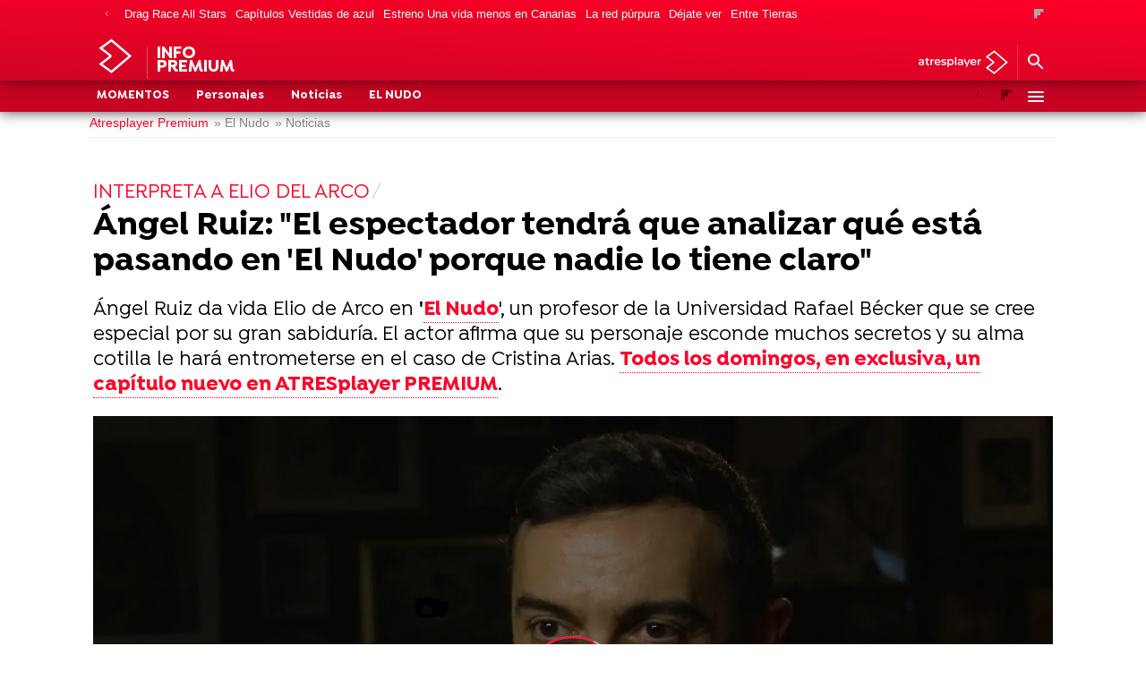

--- FILE ---
content_type: text/html; charset=UTF-8
request_url: https://premium.atresplayer.com/nudo/noticias/angel-ruiz-espectador-tendra-analizar-esta-pasando-porque-nadie-tiene-claro_201912215dfe81880cf203f95d99d393.html
body_size: 22219
content:
<!DOCTYPE html><html lang="es" prefix="og: http://ogp.me/ns#fb: http://ogp.me/ns/fb# article: http://ogp.me/ns/article#"><head><meta charset="UTF-8"/><title>Ángel Ruiz: "El espectador tendrá que analizar qué está pasando en 'El Nudo' porque nadie lo tiene claro"</title><meta name="title" content="Ángel Ruiz: &quot;El espectador tendrá que analizar qué está pasando en &#39;El Nudo&#39; porque nadie lo tiene claro&quot;"><meta name="description" content="Ángel Ruiz da vida Elio de Arco en &#39;El Nudo&#39;, un profesor de la Universidad Rafael Bécker que se cree especial por su gran sabiduría. El actor afirma que su personaje esconde muchos secretos y su alma cotilla le hará entrometerse en el caso de Cristina Arias. Todos los domingos, en exclusiva, un capítulo nuevo en ATRESplayer PREMIUM."/><link rel="canonical" href="https://www.antena3.com/series/nudo/noticias/angel-ruiz-espectador-tendra-analizar-esta-pasando-porque-nadie-tiene-claro_20191221600d66156f8ead0001826822.html" ><link rel="amphtml" href="https://amp-premium.atresplayer.com/nudo/noticias/angel-ruiz-espectador-tendra-analizar-esta-pasando-porque-nadie-tiene-claro_201912215dfe81880cf203f95d99d393.html"/><meta name="robots" content="index, follow, max-image-preview:large, max-snippet:-1, max-video-preview:-1" /><meta name="DC.date.issued" content="2019-12-21T21:33:11+01:00"/><meta name="date" content="2019-12-21T21:33:11+01:00"/><meta property="article:modified_time" content="2019-12-21T21:33:11+01:00"/><meta property="article:published_time" content="2019-12-21T21:33:11+01:00"/><meta property="article:publisher" content="https://www.facebook.com/Atresplayer/" /><meta property="og:type" content="article"/><meta property="og:locale" content="es_ES"/><meta property="og:site_name" content="Atresplayer Premium"/><meta property="og:title" content="Ángel Ruiz: &quot;El espectador tendrá que analizar qué está pasando en &#39;El Nudo&#39; porque nadie lo tiene claro&quot;"/><meta property="og:description" content="Ángel Ruiz da vida Elio de Arco en &#39;El Nudo&#39;, un profesor de la Universidad Rafael Bécker que se cree especial por su gran sabiduría. El actor afirma que su personaje esconde muchos secretos y su alma cotilla le hará entrometerse en el caso de Cristina Arias. Todos los domingos, en exclusiva, un capítulo nuevo en ATRESplayer PREMIUM."/><meta property="og:url" content="https://www.antena3.com/series/nudo/noticias/angel-ruiz-espectador-tendra-analizar-esta-pasando-porque-nadie-tiene-claro_20191221600d66156f8ead0001826822.html"><meta name="twitter:title" content="Ángel Ruiz: &quot;El espectador tendrá que analizar qué está pasando en &#39;El Nudo&#39; porque nadie lo tiene claro&quot;"/><meta name="twitter:description" content="Ángel Ruiz da vida Elio de Arco en &#39;El Nudo&#39;, un profesor de la Universidad Rafael Bécker que se cree especial por su gran sabiduría. El actor afirma que su personaje esconde muchos secretos y su alma cotilla le hará entrometerse en el caso de Cristina Arias. Todos los domingos, en exclusiva, un capítulo nuevo en ATRESplayer PREMIUM."/><meta name="twitter:site" content="Atresplayer"><meta property="og:image" content="https://img-premium.atresplayer.com/clipping/cmsimages02/2019/12/21/168895B8-89A3-43F2-9AA7-5B8DA3F7C1F8/69.jpg?crop=1920,1080,x0,y0&width=1280&height=720&optimize=low&format=jpg"/><meta property="og:image:type" content="image/jpeg"/><meta property="og:image:width" content="1280"/><meta property="og:image:height" content="720"/><meta property="og:image:alt" content="Atresplayer Premium" /><meta name="twitter:card" content="summary_large_image"/><meta name="twitter:image" content="https://img-premium.atresplayer.com/clipping/cmsimages02/2019/12/21/168895B8-89A3-43F2-9AA7-5B8DA3F7C1F8/69.jpg?crop=1920,1080,x0,y0&width=1280&height=720&optimize=low&format=jpg"/><meta property="article:section" content="El Nudo"/><meta property="article:tag" content="Angel Ruiz"/><meta property="article:tag" content="El nudo"/><meta http-equiv="X-UA-Compatible" content="IE=edge,chrome=1"/><meta name="pageRender" content="Fri Jun 30 05:18:31 CEST 2023"/><meta name="viewport" content="width=device-width, initial-scale=1, user-scalable=yes"><link rel="alternate" type="application/rss+xml" title="RSS 2.0" href="https://premium.atresplayer.com/rss/3977610.xml" /><meta name="serie-programa" content=""/><meta name="tipo-contenido" content="Entretenimiento"/><meta name="lang" content="es"><meta name="organization" content="Atresplayer Premium" /><!-- Preload de fuentes -->
<link
  rel="preload"
  href="https://static.antena3.com/css/assets/fonts/Isidora-Light.woff2"
  as="font"
  crossorigin
/>
<link
  rel="preload"
  href="https://static.antena3.com/css/assets/fonts/Isidora-Medium.woff2"
  as="font"
  crossorigin
/>
<link
  rel="preload"
  href="https://static.antena3.com/css/assets/fonts/Isidora-Bold.woff2"
  as="font"
  crossorigin
/>
<link
  rel="preload"
  href="https://static.antena3.com/css/assets/fonts/icomoon2.woff"
  as="font"
  crossorigin
/>
<style>
  @font-face {
    font-family: 'Isidora';
    src: local('Isidora Light'), local('Isidora-Light'),
      url('https://static.antena3.com/css/assets/fonts/Isidora-Light.woff2')
        format('woff2');
    unicode-range: U+000-5FF;
    font-weight: 300;
    font-style: normal;
    font-display: swap;
  }

  @font-face {
    font-family: 'Isidora';
    src: local('Isidora Medium'), local('Isidora-Medium'),
      url('https://static.antena3.com/css/assets/fonts/Isidora-Medium.woff2')
        format('woff2');
    unicode-range: U+000-5FF;
    font-weight: 500;
    font-style: normal;
    font-display: swap;
  }

  @font-face {
    font-family: 'Isidora';
    src: local('Isidora Bold'), local('Isidora-Bold'),
      url('https://static.antena3.com/css/assets/fonts/Isidora-Bold.woff2')
        format('woff2');
    unicode-range: U+000-5FF;
    font-weight: 700;
    font-style: bold;
    font-display: swap;
  }

  @font-face {
    font-family: 'icomoon';
    src: url('https://static.antena3.com/css/assets/fonts/icomoon2.woff')
      format('woff');
    font-weight: 400;
    font-style: normal;
    font-display: swap;
  }
</style>


<!-- Carga de Favicon -->
<link rel="shortcut icon" href="https://premium.atresplayer.com/public/img/infopremium/favicon/favicon.ico">
<link rel="icon" sizes="16x16 32x32 64x64" href="https://premium.atresplayer.com/public/img/infopremium/favicon/favicon.webp">
<link rel="icon" type="image/webp" sizes="196x196" href="https://premium.atresplayer.com/public/img/infopremium/favicon/icon192.webp">
<link rel="icon" type="image/webp" sizes="160x160" href="https://premium.atresplayer.com/public/img/infopremium/favicon/icon160.webp">
<link rel="icon" type="image/webp" sizes="96x96" href="https://premium.atresplayer.com/public/img/infopremium/favicon/icon96.webp"> 
<link rel="apple-touch-icon" href="https://premium.atresplayer.com/public/img/infopremium/favicon/apple-touch-icon.webp">
<link rel="apple-touch-icon" sizes="57x57" href="https://premium.atresplayer.com/public/img/infopremium/favicon/apple-touch-icon-57x57.webp">
<link rel="apple-touch-icon" sizes="60x60" href="https://premium.atresplayer.com/public/img/infopremium/favicon/apple-touch-icon-60x60.webp">
<link rel="apple-touch-icon" sizes="72x72" href="https://premium.atresplayer.com/public/img/infopremium/favicon/apple-touch-icon-72x72.webp">  
<link rel="apple-touch-icon" sizes="76x76" href="https://premium.atresplayer.com/public/img/infopremium/favicon/apple-touch-icon-76x76.webp">
<link rel="apple-touch-icon" sizes="114x114" href="https://premium.atresplayer.com/public/img/infopremium/favicon/apple-touch-icon-114x114.webp">  
<link rel="apple-touch-icon" sizes="120x120" href="https://premium.atresplayer.com/public/img/infopremium/favicon/apple-touch-icon-120x120.webp">
<link rel="apple-touch-icon" sizes="144x144" href="https://premium.atresplayer.com/public/img/infopremium/favicon/apple-touch-icon-144x144.webp">
<link rel="apple-touch-icon" sizes="152x152" href="https://premium.atresplayer.com/public/img/infopremium/favicon/apple-touch-icon-152x152.webp">
<link rel="apple-touch-icon" sizes="180x180" href="https://premium.atresplayer.com/public/img/infopremium/favicon/apple-touch-icon-180x180.webp"> 
<meta name="msapplication-TileColor" content="#ff0028">
<meta name="msapplication-TileImage" content="https://premium.atresplayer.com/public/img/infopremium/favicon/mstile-144x144.webp">
<meta name="msapplication-square70x70logo" content="https://premium.atresplayer.com/public/img/infopremium/favicon/mstile-70x70.webp">
<meta name="msapplication-square150x150logo" content="https://premium.atresplayer.com/public/img/infopremium/favicon/mstile-150x150.webp">
<meta name="msapplication-square310x310logo" content="https://premium.atresplayer.com/public/img/infopremium/favicon/mstile-310x310.webp">
<meta name="theme-color" content="#ff0028">
<meta name="msapplication-config" content="https://premium.atresplayer.com/public/img/infopremium/favicon/browserconfig.xml"> 
<link rel="manifest" href="https://premium.atresplayer.com/public/img/infopremium/favicon/site.webmanifest">

<!--TAGS VERIFICADORES-->
<meta name="google-site-verification" content="VLHfX-MQZKK3w-THWLc2fLxK0IIlf2eIOkOII6MWiNc" />
<meta name="google-site-verification" content="omMTJSHzhpuE1NeJqNVaYEVIODAnHkcpcXEMR5CnlXo" />
<meta name="google-site-verification" content="RV_4t8RG8S_M97sex5-p_r4eHQkDQlxtiNWbwS6gD5A" />
<meta name="google-site-verification" content="Ww5ZVcM6yI08BCQ6hhHqeyc2n5N3zfGLfPaPLT7JFQk" />
<meta name="y_key" content="8f9e10c7bca1e10c" />
<meta name="msvalidate.01" content="DDBC2D36D801A1BEEF59505F4B1610AF" />
<meta name="alexaVerifyID" content="dxokSiRchRiSVONySe4tHAeoWQc" /><meta name="ad-unit" content="32881787/premium.atresplayer.com/nudo/noticias"/><meta name="site-name" content="Atresplayer Premium"/><meta name="tipo-pagina" content="contenido"/><meta name="error" content="false" /><script type="application/ld+json"> { "@context": "https://schema.org", "@type": "NewsArticle", "mainEntityOfPage": { "@type": "WebPage", "@id": "https://premium.atresplayer.com/nudo/noticias/angel-ruiz-espectador-tendra-analizar-esta-pasando-porque-nadie-tiene-claro_201912215dfe81880cf203f95d99d393.html"}, "url": "https://premium.atresplayer.com/nudo/noticias/angel-ruiz-espectador-tendra-analizar-esta-pasando-porque-nadie-tiene-claro_201912215dfe81880cf203f95d99d393.html", "headline": "Ángel Ruiz: &quot;El espectador tendrá que analizar qué está pasando en &#39;El Nudo&#39; porque nadie lo tien", "alternativeHeadline": "Ángel Ruiz: &quot;El espectador tendrá que analizar qué está pasando en &#39;El Nudo&#39; porque nadie lo tiene claro&quot;", "description": "Ángel Ruiz da vida Elio de Arco en &#39;El Nudo&#39;, un profesor de la Universidad Rafael Bécker que se cree especial por su gran sabiduría. El actor afirma que su personaje esconde muchos secretos y su alma cotilla le hará entrometerse en el caso de Cristina Arias. Todos los domingos, en exclusiva, un capítulo nuevo en ATRESplayer PREMIUM.", "datePublished": "2019-12-21T21:33:11+01:00", "dateModified": "2019-12-21T21:33:11+01:00", "articleSection":{ "@list":[ "El Nudo", "Noticias"]}, "keywords": [ "Angel Ruiz", "El nudo"], "publisher": { "@id":"https://premium.atresplayer.com/#publisher" }, "author": { "@type": "Person", "name": "Atresplayer Premium", "sameAs":[ "https://twitter.com/ATRESplayer"] }, "video": { "@type": "VideoObject", "name": "Ángel Ruiz: &quot;El espectador tendrá que analizar qué está pasando en &#39;El Nudo&#39; porque nadie lo tiene claro&quot;", "description": "Ángel Ruiz da vida Elio de Arco en &#39;El Nudo&#39;, un profesor de la Universidad Rafael Bécker que se cree especial por su gran sabiduría. El actor afirma que su personaje esconde muchos secretos y su alma cotilla le hará entrometerse en el caso de Cristina Arias. Todos los domingos, en exclusiva, un capítulo nuevo en ATRESplayer PREMIUM.", "thumbnailUrl": "https://img-premium.atresplayer.com/clipping/cmsimages02/2019/12/21/168895B8-89A3-43F2-9AA7-5B8DA3F7C1F8/69.jpg?crop=1920,1080,x0,y0&width=1280&height=720&optimize=low&format=webply", "uploadDate": "2019-12-21T21:33:11+01:00", "duration": "PT123.648000S", "publisher": { "@id":"https://premium.atresplayer.com/#publisher" }, "contentUrl": "https://dpvclip.antena3.com/assets10/2019/12/21/1C742F47-6E8E-454F-B4F1-5C26DD59123D/video_480p_es.mp4", "embedUrl": "https://premium.atresplayer.com/embed/angel-ruiz-espectador-tendra-analizar-esta-pasando-porque-nadie-tiene-claro/video/42/2019/12/21/5dfe7daf7ed1a852bdd7c56e" }, "image": { "@type": "ImageObject", "url": "https://img-premium.atresplayer.com/clipping/cmsimages02/2019/12/21/168895B8-89A3-43F2-9AA7-5B8DA3F7C1F8/69.jpg?crop=1920,1080,x0,y0&width=1280&height=720&optimize=low&format=webply", "width": 1280, "height": 720 }, "speakable":{ "@type":"SpeakableSpecification", "xpath":[ "/html/head/title", "/html/head/meta[@name='description']/@content" ] } } </script><script type="application/ld+json"> { "@context": "http://schema.org", "@type": "BreadcrumbList", "itemListElement": [ { "@type": "ListItem", "position": 1, "name": "ATRESplayer PREMIUM", "item": "https://premium.atresplayer.com/" }, { "@type": "ListItem", "position": 2, "name": "El Nudo", "item": "https://premium.atresplayer.com/nudo/" }, { "@type": "ListItem", "position": 3, "name": "Noticias", "item": "https://premium.atresplayer.com/nudo/noticias/" }, { "@type": "ListItem", "position": 4, "name": "Ángel Ruiz: &quot;El espectador tendrá que analizar qué está pasando en &#39;El Nudo&#39; porque nadie lo tiene claro&quot;", "item": "https://premium.atresplayer.com/nudo/noticias/angel-ruiz-espectador-tendra-analizar-esta-pasando-porque-nadie-tiene-claro_201912215dfe81880cf203f95d99d393.html" }] } </script><script type="application/ld+json"> { "@context":"https://schema.org", "@type":"NewsMediaOrganization", "url":"https://premium.atresplayer.com/", "@id":"https://premium.atresplayer.com/#publisher", "name":"Atresplayer Premium", "alternateName":"AtresplayerPremium", "logo": { "@type": "ImageObject", "url": "https://premium.atresplayer.com/public/img/atresplayer-premium-amp.png", "width": 232, "height": 60 } , "foundingLocation": "Madrid, España", "address": { "@type":"PostalAddress", "streetAddress":"Isla Graciosa 13", "addressLocality":"San Sebastián de los Reyes", "addressRegion":"Comunidad de Madrid", "postalCode":"28703", "addressCountry":"España" } ,"parentOrganization":{ "@context":"https://schema.org", "@type":"NewsMediaOrganization", "url":"https://www.atresmediacorporacion.com/", "name":"Atresmedia", "alternateName":"Atresmedia", "ethicsPolicy":"https://www.atresmediacorporacion.com/public/legal/politica-proteccion-datos-privacidad.html", "legalName":"Atresmedia Corporación de Medios de Comunicación, S.A.", "foundingLocation": "Madrid, España", "foundingDate": "1988-06-07", "address": { "@type":"PostalAddress", "streetAddress":"Isla Graciosa 13", "addressLocality":"San Sebastián de los Reyes", "addressRegion":"Comunidad de Madrid", "postalCode":"28703", "addressCountry":"España" }, "logo": { "@type": "ImageObject", "url": "https://www.atresmedia.com/public/img/atresmedia-amp.png", "width": 125, "height": 60 } } } </script><script type="application/ld+json">[ { "@context": "https://schema.org/", "@type": "SiteNavigationElement", "url": "https:\/\/premium.atresplayer.com\/nudo\/momentos\/", "name": "Momentos" }, { "@context": "https://schema.org/", "@type": "SiteNavigationElement", "url": "https:\/\/premium.atresplayer.com\/nudo\/personajes\/", "name": "Personajes" }, { "@context": "https://schema.org/", "@type": "SiteNavigationElement", "url": "https:\/\/premium.atresplayer.com\/nudo\/noticias\/", "name": "Noticias" }, { "@context": "https://schema.org/", "@type": "SiteNavigationElement", "url": "https:\/\/premium.atresplayer.com\/nudo\/", "name": "EL NUDO" }] </script><link rel="preload" href="https://img-premium.atresplayer.com/clipping/cmsimages02/2019/12/21/168895B8-89A3-43F2-9AA7-5B8DA3F7C1F8/98.jpg?crop=1920,1080,x0,y0&width=1900&height=1069&optimize=low&format=webply" as="image" media="(min-width: 1601px)"><link rel="preload" href="https://img-premium.atresplayer.com/clipping/cmsimages02/2019/12/21/168895B8-89A3-43F2-9AA7-5B8DA3F7C1F8/95.jpg?crop=1920,1080,x0,y0&width=1028&height=578&optimize=medium&format=webply" as="image" media="(min-width: 801px) and (max-width: 1028px)"><link rel="preload" href="https://img-premium.atresplayer.com/clipping/cmsimages02/2019/12/21/168895B8-89A3-43F2-9AA7-5B8DA3F7C1F8/92.jpg?crop=1920,1078,x0,y2&width=390&height=219&optimize=high&format=webply" as="image" media="(min-width: 321px) and (max-width: 390px)"><link rel="preload" href="https://img-premium.atresplayer.com/clipping/cmsimages02/2019/12/21/168895B8-89A3-43F2-9AA7-5B8DA3F7C1F8/70.jpg?crop=1920,1080,x0,y0&width=480&height=270&optimize=high&format=webply" as="image" media="(min-width: 391px) and (max-width: 480px)"><link rel="preload" href="https://img-premium.atresplayer.com/clipping/cmsimages02/2019/12/21/168895B8-89A3-43F2-9AA7-5B8DA3F7C1F8/97.jpg?crop=1920,1080,x0,y0&width=1600&height=900&optimize=low&format=webply" as="image" media="(min-width: 1201px) and (max-width: 1600px)"><link rel="preload" href="https://img-premium.atresplayer.com/clipping/cmsimages02/2019/12/21/168895B8-89A3-43F2-9AA7-5B8DA3F7C1F8/94.jpg?crop=1920,1080,x0,y0&width=800&height=450&optimize=medium&format=webply" as="image" media="(min-width: 481px) and (max-width: 800px)"><link rel="preload" href="https://img-premium.atresplayer.com/clipping/cmsimages02/2019/12/21/168895B8-89A3-43F2-9AA7-5B8DA3F7C1F8/52.jpg?crop=1920,1080,x0,y0&width=320&height=180&optimize=high&format=webply" as="image" media="(max-width: 320px)"><link rel="preload" href="https://img-premium.atresplayer.com/clipping/cmsimages02/2019/12/21/168895B8-89A3-43F2-9AA7-5B8DA3F7C1F8/96.jpg?crop=1920,1080,x0,y0&width=1200&height=675&optimize=low&format=webply" as="image" media="(min-width: 1029px) and (max-width: 1200px)">
<!-- CSS -->
<link rel="stylesheet" href="https://static.antena3.com/css/style_infopremium.9b6eb24c4fa88be9b461.css">
<script type="text/javascript"> var staticDomain = 'https://static-premium.atresplayer.com/'; var comunidadDomain = 'https://comunidad.atresmedia.com/'; var jsDomain = 'https://cdnjs.atresmedia.com/atresmedia-js/latest/'; var domainApi = 'https://api-premium.atresplayer.com/'; var cmpLoadCallbacks = []; window.SITE_ID = 316758; window.PAGE_ID = 1134855; document.domain = 'atresplayer.com'; window.SECTION_ID = 3977610; window.CONTENT_PAGE_ID = '5dfe81880cf203f95d99d393'; window.URL_HITS_PAGE = 'https://hits-premium.atresplayer.com/5dfe81880cf203f95d99d393/2/3977188,3977608,3977610/5dfe81880cf203f95d99d393/'; var SITE_SECTION_NAME = 'premiumatresplayer';</script><script type="text/javascript">
    window.onload = function () {
        (function(){function r(e){if(!window.frames[e]){if(document.body&&document.body.firstChild){var t=document.body;var n=document.createElement("iframe");n.style.display="none";n.name=e;n.title=e;t.insertBefore(n,t.firstChild)}else{setTimeout(function(){r(e)},5)}}}function e(n,a,o,c,d){function e(e,t,n,r){if(typeof n!=="function"){return}if(!window[a]){window[a]=[]}var i=false;if(d){i=d(e,r,n)}if(!i){window[a].push({command:e,version:t,callback:n,parameter:r})}}e.stub=true;e.stubVersion=2;function t(r){if(!window[n]||window[n].stub!==true){return}if(!r.data){return}var i=typeof r.data==="string";var e;try{e=i?JSON.parse(r.data):r.data}catch(t){return}if(e[o]){var a=e[o];window[n](a.command,a.version,function(e,t){var n={};n[c]={returnValue:e,success:t,callId:a.callId};if(r.source){r.source.postMessage(i?JSON.stringify(n):n,"*")}},a.parameter)}}if(typeof window[n]!=="function"){window[n]=e;if(window.addEventListener){window.addEventListener("message",t,false)}else{window.attachEvent("onmessage",t)}}}e("__tcfapi","__tcfapiBuffer","__tcfapiCall","__tcfapiReturn");r("__tcfapiLocator");(function(e,t){var n=document.createElement("link");n.as="script";var r=document.createElement("link");r.as="script";var i=document.createElement("script");i.id="spcloader";i.type="text/javascript";i["defer"]=true;i.charset="utf-8";var a="https://sdk.privacy-center.org/"+e+"/loader.js?target_type=notice&target="+t;if(window.didomiConfig&&window.didomiConfig.user){var o=window.didomiConfig.user;var c=o.country;var d=o.region;if(c){a=a+"&country="+c;if(d){a=a+"&region="+d}}}n.href="https://sdk.privacy-center.org/";r.href="https://sdk.privacy-center.org/";i.src=a;var s=document.getElementsByTagName("script")[0];s.parentNode.insertBefore(i,s)})("829e56eb-a72b-4b64-91c3-1e63c21ebf06","ibzd9Xrq")})();
    };
  </script><!-- DTM -->
<script src="//assets.adobedtm.com/f3257b54648f/0a102682e791/launch-a7548e537628.min.js" defer></script>
<script type="text/javascript">window.WWW_BUILD="a3sites"</script>
  <script>if(window){let w=function(n){window.jQueryCallbacks.push(n)};var i=w;window.jQueryCallbacks=[],window.$=function(n){return typeof n=="function"&&w(n),{ready:w}},window.jQuery=window.$,window.$.ajax=function(...n){w(()=>window.$.ajax(...n))}}
</script>
  
<script type="module" src="https://cdnjs.atresmedia.com/load/webapp/www-entries/main.Bb7-Y4xk8M9YG2yI.js" defer></script>
<script type="module" src="https://cdnjs.atresmedia.com/load/webapp/www-entries/a3sites.BfF8CqnN8kccJdmR.js" defer></script>
  </head><body class=" pagina-interior nudo noticias "><div id="fbody" class="fbody Home" data-config="third-menu"><header class="site-header site-header--gradient" id="site-header"><div class="site-header__wrapper site-header--gradient"><div class="site-header__upper-box" data-mod="header"><div class="site-header__top"><div class="container" data-mod="header-top"><div class="menu-hottags"><div class="menu-top custom_carousel" id="hottags" data-mod="a3mod_custom_carousel"><button type="button" class="custom_carousel__nav-btn custom_carousel__nav-btn--prev" title="Anterior"></button><ul class="custom_carousel_container" ><li itemprop="name" class="custom_carousel_item"><a class="menu-top__link" itemprop="url" href="https://premium.atresplayer.com/drag-race/all-stars/" title="Drag Race All Stars" rel="tag">Drag Race All Stars</a></li><meta itemprop="keywords" content="Drag Race All Stars"><li itemprop="name" class="custom_carousel_item"><a class="menu-top__link" itemprop="url" href="https://premium.atresplayer.com/vestidas-de-azul/" title="Capítulos Vestidas de azul" rel="tag">Capítulos Vestidas de azul</a></li><meta itemprop="keywords" content="Capítulos Vestidas de azul"><li itemprop="name" class="custom_carousel_item"><a class="menu-top__link" itemprop="url" href="https://premium.atresplayer.com/una-vida-menos-en-canarias/estabas-esperando-este-domingo-estrena-exclusiva_2024012265ae4187014c8a0001dc5bb3.html" title="Estreno Una vida menos en Canarias" rel="tag">Estreno Una vida menos en Canarias</a></li><meta itemprop="keywords" content="Estreno Una vida menos en Canarias"><li itemprop="name" class="custom_carousel_item"><a class="menu-top__link" itemprop="url" href="https://www.atresplayer.com/series/la-red-purpura/" title="La red púrpura" rel="tag">La red púrpura</a></li><meta itemprop="keywords" content="La red púrpura"><li itemprop="name" class="custom_carousel_item"><a class="menu-top__link" itemprop="url" href="https://premium.atresplayer.com/dejate-ver/" title="Déjate ver" rel="tag">Déjate ver</a></li><meta itemprop="keywords" content="Déjate ver"><li itemprop="name" class="custom_carousel_item"><a class="menu-top__link" itemprop="url" href="https://premium.atresplayer.com/entre-tierras/" title="Entre Tierras" rel="tag">Entre Tierras</a></li><meta itemprop="keywords" content="Entre Tierras"></ul><button type="button" class="custom_carousel__nav-btn custom_carousel__nav-btn--next" title="Siguiente"></button></div></div></div></div><div class="site-header__middle"><div class="container"><div class="header-brand"><div class="header-brand__h1" data-mod="logo-site"><a href="https://premium.atresplayer.com/" class="header-brand__link" title="ATRESplayer">
   <span class="header-brand__img">
      <svg width="59" height="45" viewBox="0 0 59 61" fill="none" xmlns="http://www.w3.org/2000/svg">
         <path d="M22.2153 5.66039L52.4908 30.7655L22.2153 55.8705L6.3685 44.5962L22.2045 32.6895V28.8414L6.41165 16.8915L22.2153 5.66039ZM17.9665 31.0087L0.124693 44.4233C-0.0424558 44.553 -0.0424505 44.807 0.13009 44.9259L22.1991 60.6267C22.3123 60.7078 22.4687 60.7024 22.5765 60.6105L58.2871 30.9979C58.4381 30.8736 58.4381 30.6411 58.2871 30.5168L22.5819 0.915014C22.4741 0.823134 22.3177 0.817729 22.2045 0.8988L0.189393 16.5456C0.0168525 16.6699 0.0114553 16.9239 0.183996 17.0482L17.9719 30.5114C18.139 30.6357 18.139 30.8844 17.9719 31.0087H17.9665Z" fill="white"></path>
         </svg>
   </span>
   <span class="header-brand__text">
   Info Premium
   </span>
</a></div></div><p class="site-header__news-title site-header__section"><i class="icon-arrow-down"></i><a href="https://premium.atresplayer.com/nudo/noticias/">Noticias</a></p><div class=site-header__tools><a class=a3player-link data-mod=logo-atresplayer href=https://www.atresplayer.com/ title=atresplayer><svg alt=atresplayer height=35 viewBox="0 0 223 35" width=223 xmlns=http://www.w3.org/2000/svg class=a3player-text fill=none><path d="M34.5782 24.2239C33.6239 24.2239 32.896 23.9537 32.3891 23.4078C31.8877 22.8619 31.6342 22.0728 31.6342 21.0351V10.912H37.3227V6.92873H31.6342V2.06445H26.6629V6.92873H23.1636V10.912H26.6629V21.154C26.6629 23.4943 27.2992 25.2725 28.5716 26.4939C29.8441 27.7154 31.645 28.3261 33.9797 28.3261C34.9071 28.3261 35.7914 28.2072 36.6218 27.9694C37.4575 27.7316 38.1638 27.3695 38.7462 26.8939L37.355 23.3484C36.611 23.9321 35.6836 24.2239 34.5728 24.2239H34.5782Z" fill=white></path><path d="M47.1845 9.87435V6.76662H42.4558V28.0505H47.4271V17.7275C47.4271 15.6034 47.9717 13.9766 49.0555 12.847C50.1447 11.7174 51.6544 11.1553 53.5901 11.1553C53.9352 11.1553 54.318 11.1931 54.7439 11.2742V6.52881C51.1368 6.52881 48.6188 7.64759 47.1899 9.87435H47.1845Z" fill=white></path><path d="M73.1303 7.90162C71.5019 6.98281 69.6525 6.52881 67.582 6.52881C65.5115 6.52881 63.6082 6.99362 61.9367 7.92323C60.2652 8.85285 58.9604 10.15 58.0222 11.8093C57.0786 13.4685 56.6095 15.3386 56.6095 17.4086C56.6095 19.4786 57.0948 21.3865 58.0599 23.0457C59.0251 24.705 60.4 26.0021 62.1739 26.9317C63.9479 27.8614 66.0022 28.3262 68.3369 28.3262C70.1647 28.3262 71.8093 28.0343 73.2651 27.4506C74.7209 26.8669 75.9287 26.0021 76.883 24.8617L74.2194 21.7918C72.7097 23.3322 70.7848 24.1051 68.4555 24.1051C66.6276 24.1051 65.0963 23.6457 63.8616 22.7323C62.6269 21.8134 61.8666 20.5758 61.5754 19.0084H78.2364C78.2903 18.3706 78.3173 17.8788 78.3173 17.5329C78.3173 15.3548 77.859 13.4361 76.9477 11.7714C76.0311 10.1122 74.7586 8.82042 73.1303 7.90702V7.90162ZM61.5377 15.6953C61.7749 14.1279 62.4435 12.874 63.5435 11.9282C64.6434 10.9877 65.9914 10.5121 67.5766 10.5121C69.1618 10.5121 70.5476 10.9931 71.6313 11.9498C72.7151 12.9064 73.3675 14.1549 73.5778 15.6953H61.5323H61.5377Z" fill=white></path><path d="M94.8974 16.4898C93.8082 16.1439 92.4171 15.8412 90.7241 15.571C89.0256 15.2791 87.7747 14.9657 86.9659 14.636C86.1571 14.3063 85.7527 13.7388 85.7527 12.9443C85.7527 12.2255 86.1302 11.6471 86.885 11.2094C87.6399 10.7716 88.7452 10.55 90.2064 10.55C92.4603 10.55 94.4876 11.0796 96.2885 12.1444L98.1972 8.35565C97.2698 7.79896 96.0782 7.35037 94.617 7.02068C93.1558 6.69099 91.7 6.52344 90.2442 6.52344C87.3811 6.52344 85.1057 7.12877 83.4234 8.33943C81.7412 9.5501 80.9 11.1607 80.9 13.1821C80.9 14.7224 81.3044 15.9277 82.1132 16.7871C82.922 17.6518 83.8764 18.2572 84.9763 18.6031C86.0763 18.949 87.4997 19.257 89.2521 19.5219C90.9236 19.7867 92.1368 20.0677 92.8916 20.3596C93.6465 20.6515 94.0239 21.1703 94.0239 21.9162C94.0239 23.4835 92.5411 24.2672 89.5702 24.2672C88.2708 24.2672 86.9497 24.0727 85.6126 23.6889C84.2754 23.3052 83.1269 22.7917 82.1725 22.154L80.2638 25.9427C81.2451 26.6345 82.5553 27.2074 84.1999 27.656C85.8444 28.11 87.5267 28.3316 89.2521 28.3316C92.223 28.3316 94.5685 27.7317 96.2885 26.5372C98.0139 25.3428 98.8712 23.7484 98.8712 21.754C98.8712 20.2407 98.483 19.0679 97.7012 18.2463C96.9194 17.4248 95.9866 16.8357 94.8974 16.4952V16.4898Z" fill=white></path><path d="M120.088 7.88003C118.46 6.97744 116.611 6.52344 114.54 6.52344C113.079 6.52344 111.752 6.77746 110.545 7.2801C109.337 7.78275 108.323 8.54482 107.504 9.5501V6.76125H102.775V34.1471H107.746V25.4563C109.418 27.3696 111.682 28.3262 114.545 28.3262C116.611 28.3262 118.46 27.8722 120.094 26.9696C121.722 26.067 123.005 24.7861 123.933 23.1214C124.86 21.4622 125.324 19.5543 125.324 17.4032C125.324 15.2521 124.86 13.3496 123.933 11.7012C123.005 10.0527 121.727 8.77722 120.094 7.87463L120.088 7.88003ZM118.498 22.2296C117.317 23.4511 115.813 24.0619 113.985 24.0619C112.793 24.0619 111.72 23.7916 110.766 23.2457C109.811 22.6999 109.057 21.927 108.501 20.9163C107.946 19.9056 107.665 18.7382 107.665 17.4086C107.665 16.079 107.946 14.9116 108.501 13.9009C109.057 12.8902 109.811 12.112 110.766 11.5715C111.72 11.0256 112.793 10.7554 113.985 10.7554C115.813 10.7554 117.317 11.3661 118.498 12.5876C119.679 13.809 120.266 15.4197 120.266 17.4086C120.266 19.3976 119.679 21.0082 118.498 22.2296Z" fill=white></path><path d="M134.62 0H129.648V28.0507H134.62V0Z" fill=white></path><path d="M148.854 6.52347C147.102 6.52347 145.446 6.75047 143.883 7.19906C142.319 7.65306 140.982 8.30163 139.866 9.15018L141.812 12.7768C142.605 12.112 143.581 11.5931 144.735 11.2202C145.889 10.8473 147.059 10.6635 148.256 10.6635C150.008 10.6635 151.324 11.0635 152.213 11.858C153.103 12.6525 153.545 13.7983 153.545 15.2846V15.6035H148.056C145.01 15.6035 142.772 16.1818 141.354 17.3384C139.936 18.495 139.224 20.0299 139.224 21.9432C139.224 23.1647 139.548 24.2619 140.2 25.2293C140.847 26.2022 141.769 26.9588 142.966 27.4993C144.158 28.0452 145.549 28.3154 147.139 28.3154C148.73 28.3154 150.089 28.0722 151.216 27.5804C152.343 27.0885 153.211 26.3805 153.82 25.4509V28.0398H158.511V15.5656C158.511 12.539 157.681 10.269 156.025 8.77185C154.37 7.26933 151.976 6.51807 148.849 6.51807L148.854 6.52347ZM153.545 21.3919C153.146 22.4567 152.467 23.2728 151.496 23.8403C150.531 24.4132 149.42 24.6996 148.175 24.6996C146.929 24.6996 145.91 24.4348 145.193 23.9051C144.476 23.3755 144.12 22.6567 144.12 21.7541C144.12 19.8678 145.549 18.922 148.412 18.922H153.54V21.3919H153.545Z" fill=white></path><path d="M9.62993 6.52347C7.87756 6.52347 6.22225 6.75047 4.6586 7.19906C3.09495 7.65306 1.75776 8.30163 0.641636 9.15018L2.58811 12.7768C3.38072 12.112 4.35665 11.5931 5.51052 11.2202C6.66439 10.8473 7.83443 10.6635 9.03143 10.6635C10.7838 10.6635 12.0994 11.0635 12.9891 11.858C13.8787 12.6525 14.3209 13.7983 14.3209 15.2846V15.6035H8.83193C5.78551 15.6035 3.54787 16.1818 2.1298 17.3384C0.711731 18.495 0 20.0299 0 21.9432C0 23.1647 0.323514 24.2619 0.975934 25.2293C1.62296 26.2022 2.54498 26.9588 3.74198 27.4993C4.93359 28.0452 6.3247 28.3154 7.91531 28.3154C9.50592 28.3154 10.8647 28.0722 11.9916 27.5804C13.1185 27.0885 13.9866 26.3805 14.5959 25.4509V28.0398H19.2868V15.5656C19.2868 12.539 18.4565 10.269 16.8012 8.77185C15.1458 7.26933 12.7518 6.51807 9.62454 6.51807L9.62993 6.52347ZM14.3209 21.3919C13.9219 22.4567 13.2425 23.2728 12.272 23.8403C11.3068 24.4132 10.1961 24.6996 8.95055 24.6996C7.70502 24.6996 6.68596 24.4348 5.96883 23.9051C5.25171 23.3755 4.89584 22.6567 4.89584 21.7541C4.89584 19.8678 6.3247 18.922 9.1878 18.922H14.3155V21.3919H14.3209Z" fill=white></path><path d="M200.843 7.90162C199.214 6.98281 197.365 6.52881 195.295 6.52881C193.224 6.52881 191.321 6.99362 189.649 7.92323C187.978 8.85285 186.673 10.15 185.735 11.8093C184.791 13.4685 184.322 15.3386 184.322 17.4086C184.322 19.4786 184.807 21.3865 185.772 23.0457C186.738 24.705 188.113 26.0021 189.886 26.9317C191.66 27.8614 193.715 28.3262 196.049 28.3262C197.877 28.3262 199.522 28.0343 200.978 27.4506C202.433 26.8669 203.641 26.0021 204.596 24.8617L201.932 21.7918C200.422 23.3322 198.497 24.1051 196.168 24.1051C194.34 24.1051 192.809 23.6457 191.574 22.7323C190.339 21.8134 189.579 20.5758 189.288 19.0084H205.949C206.003 18.3706 206.03 17.8788 206.03 17.5329C206.03 15.3548 205.572 13.4361 204.66 11.7714C203.744 10.1122 202.471 8.82042 200.843 7.90702V7.90162ZM189.25 15.6953C189.487 14.1279 190.156 12.874 191.256 11.9282C192.356 10.9877 193.704 10.5121 195.289 10.5121C196.874 10.5121 198.26 10.9931 199.344 11.9498C200.428 12.9064 201.08 14.1549 201.29 15.6953H189.245H189.25Z" fill=white></path><path d="M215.137 9.87435V6.76662H210.408V28.0505H215.379V17.7275C215.379 15.6034 215.924 13.9766 217.008 12.847C218.097 11.7174 219.607 11.1553 221.542 11.1553C221.887 11.1553 222.27 11.1931 222.696 11.2742V6.52881C219.089 6.52881 216.571 7.64759 215.142 9.87435H215.137Z" fill=white></path><path d="M179.442 7.04761L172.422 23.4997L165.44 7.04761H160.037L167.78 24.8941H171.565L169.721 29.3746L167.747 33.9849L172.578 33.9957L184.43 7.04761H179.442Z" fill=white></path></svg><svg alt=logo-atresplayer height=61 viewBox="0 0 59 61" width=59 xmlns=http://www.w3.org/2000/svg class=a3player-icon fill=none><path d="M22.2153 5.66039L52.4908 30.7655L22.2153 55.8705L6.3685 44.5962L22.2045 32.6895V28.8414L6.41165 16.8915L22.2153 5.66039ZM17.9665 31.0087L0.124693 44.4233C-0.0424558 44.553 -0.0424505 44.807 0.13009 44.9259L22.1991 60.6267C22.3123 60.7078 22.4687 60.7024 22.5765 60.6105L58.2871 30.9979C58.4381 30.8736 58.4381 30.6411 58.2871 30.5168L22.5819 0.915014C22.4741 0.823134 22.3177 0.817729 22.2045 0.8988L0.189393 16.5456C0.0168525 16.6699 0.0114553 16.9239 0.183996 17.0482L17.9719 30.5114C18.139 30.6357 18.139 30.8844 17.9719 31.0087H17.9665Z" fill=white></path></svg></a><button class=search-link id=search-link title=buscador><svg alt=buscador height=24 viewBox="0 0 24 24" width=24 xmlns=http://www.w3.org/2000/svg><path d="M15.5 14h-.79l-.28-.27C15.41 12.59 16 11.11 16 9.5 16 5.91 13.09 3 9.5 3S3 5.91 3 9.5 5.91 16 9.5 16c1.61 0 3.09-.59 4.23-1.57l.27.28v.79l5 4.99L20.49 19l-4.99-5zm-6 0C7.01 14 5 11.99 5 9.5S7.01 5 9.5 5 14 7.01 14 9.5 11.99 14 9.5 14z"></path></svg></button><button class=navbar-toggler id=navbar_toggler title=Menu type=button><span class=icon-bar></span><span class=icon-bar></span><span class=icon-bar></span></button></div>
</div></div></div><div class="site-header__bottom"><div class="container"><div class="menu-main" id="menu_main"><nav class="third-menu-wrapper" ><div class="container"><div class="cintillo_bloque cintillo_bloque__subnavegacion custom_carousel" data-mod="a3mod_custom_carousel" id="menu_main-slide"><ul class="custom_carousel_container"><li class="custom_carousel_item"><a href="https://premium.atresplayer.com/nudo/momentos/" title="Momentos">Momentos</a></li><li class="custom_carousel_item"><a href="https://premium.atresplayer.com/nudo/personajes/" title="Personajes">Personajes</a></li><li class="custom_carousel_item"><a href="https://premium.atresplayer.com/nudo/noticias/" title="Noticias">Noticias</a></li><li class="custom_carousel_item"><a href="https://premium.atresplayer.com/nudo/" title="EL NUDO">EL NUDO</a></li></ul><button type="button" class="custom_carousel__nav-btn custom_carousel__nav-btn--prev" title="Anterior"><span class="sr-only">Anterior</span></button><button type="button" class="custom_carousel__nav-btn custom_carousel__nav-btn--next" title="Siguiente"><span class="sr-only">Siguiente</span></button></div></div></nav><div class="menu-main__content" id="menu_main_content" data-mod="burguer"><div class="container"><button title="Cerrar menu" type="button" class="menu-closer"><i class="icon-close"></i></button><section class="row"><div class="col-md-8"><nav class="menu-main__nav"><section class="menu-main__section" data-mod="header-"><p class="menu-main__title"></p><ul class="menu-main__list"></ul></section></nav><nav class="menu-main__nav"><section class="menu-main__section" data-mod="header-Lo último"><p class="menu-main__title">Lo último</p><ul class="menu-main__list"><li class="menu-main__item"><a title="Mariliendre" class="menu-main__link" href="https://premium.atresplayer.com/mariliendre/">Mariliendre</a></li><li class="menu-main__item"><a title="A muerte" class="menu-main__link" href="https://premium.atresplayer.com/a-muerte/">A muerte</a></li><li class="menu-main__item"><a title="FoQ, la nueva generación" class="menu-main__link" href="https://premium.atresplayer.com/foq-nueva-generacion/">FoQ, la nueva generación</a></li><li class="menu-main__item"><a title="Santuario" class="menu-main__link" href="https://premium.atresplayer.com/santuario/">Santuario</a></li><li class="menu-main__item"><a title="¿A qué estás esperando?" class="menu-main__link" href="https://premium.atresplayer.com/a-que-estas-esperando/">¿A qué estás esperando?</a></li><li class="menu-main__item"><a title="La sombra de la tierra" class="menu-main__link" href="https://premium.atresplayer.com/la-sombra-de-la-tierra/">La sombra de la tierra</a></li><li class="menu-main__item"><a title="HAZTE PREMIUM" class="menu-main__link" href="https://www.atresplayer.com/registro">HAZTE PREMIUM</a></li></ul></section></nav><nav class="menu-main__nav"><section class="menu-main__section" data-mod="header-Series originales"><p class="menu-main__title">Series originales</p><ul class="menu-main__list"><li class="menu-main__item"><a title="Las noches de Tefía" class="menu-main__link" href="https://premium.atresplayer.com/las-noches-de-tefia/">Las noches de Tefía</a></li><li class="menu-main__item"><a title="Cardo" class="menu-main__link" href="https://premium.atresplayer.com/cardo/">Cardo</a></li><li class="menu-main__item"><a title="Vestidas de azul" class="menu-main__link" href="https://premium.atresplayer.com/vestidas-de-azul/">Vestidas de azul</a></li><li class="menu-main__item"><a title="Un nuevo amanecer" class="menu-main__link" href="https://premium.atresplayer.com/un-nuevo-amanecer/">Un nuevo amanecer</a></li><li class="menu-main__item"><a title="Zorras" class="menu-main__link" href="https://premium.atresplayer.com/zorras/">Zorras</a></li><li class="menu-main__item"><a title="Déjate ver" class="menu-main__link" href="https://premium.atresplayer.com/dejate-ver/">Déjate ver</a></li><li class="menu-main__item"><a title="Red Flags" class="menu-main__link" href="https://premium.atresplayer.com/redflags/">Red Flags</a></li><li class="menu-main__item"><a title="Los Protegidos A. D. N." class="menu-main__link" href="https://premium.atresplayer.com/los-protegidos/adn/">Los Protegidos A. D. N.</a></li><li class="menu-main__item"><a title="La Ruta" class="menu-main__link" href="https://premium.atresplayer.com/la-ruta/">La Ruta</a></li><li class="menu-main__item"><a title="La edad de la ira" class="menu-main__link" href="https://premium.atresplayer.com/la-edad-de-la-ira/">La edad de la ira</a></li><li class="menu-main__item"><a title="La novia gitana" class="menu-main__link" href="https://premium.atresplayer.com/la-novia-gitana/">La novia gitana</a></li><li class="menu-main__item"><a title="La red púrpura" class="menu-main__link" href="https://premium.atresplayer.com/la-red-purpura/">La red púrpura</a></li><li class="menu-main__item"><a title="Camilo Superstar" class="menu-main__link" href="https://premium.atresplayer.com/camilo-superstar/">Camilo Superstar</a></li><li class="menu-main__item"><a title="Dos años y un día" class="menu-main__link" href="https://premium.atresplayer.com/dos-anos-un-dia/">Dos años y un día</a></li><li class="menu-main__item"><a title="FoQ: el reencuentro" class="menu-main__link" href="https://premium.atresplayer.com/foq-reencuentro/">FoQ: el reencuentro</a></li><li class="menu-main__item"><a title="Veneno" class="menu-main__link" href="https://premium.atresplayer.com/veneno/">Veneno</a></li><li class="menu-main__item"><a title="Luimelia" class="menu-main__link" href="https://premium.atresplayer.com/luimelia/">Luimelia</a></li><li class="menu-main__item"><a title="TODAS LAS SERIES" class="menu-main__link" href="https://www.atresplayer.com/series">TODAS LAS SERIES</a></li></ul></section></nav><nav class="menu-main__nav"><section class="menu-main__section" data-mod="header-Programas y documentales"><p class="menu-main__title">Programas y documentales</p><ul class="menu-main__list"><li class="menu-main__item"><a title="Drag Race" class="menu-main__link" href="https://premium.atresplayer.com/drag-race/">Drag Race</a></li><li class="menu-main__item"><a title="Tor" class="menu-main__link" href="https://premium.atresplayer.com/tor/">Tor</a></li><li class="menu-main__item"><a title="Pongamos que hablo de" class="menu-main__link" href="https://premium.atresplayer.com/pongamos-que-hablo-de/">Pongamos que hablo de</a></li><li class="menu-main__item"><a title="Las Uñas" class="menu-main__link" href="https://premium.atresplayer.com/las-unas/">Las Uñas</a></li><li class="menu-main__item"><a title="Reinas al rescate" class="menu-main__link" href="https://premium.atresplayer.com/reinas-rescate/">Reinas al rescate</a></li><li class="menu-main__item"><a title="El instante decisivo" class="menu-main__link" href="https://premium.atresplayer.com/instante-decisivo/">El instante decisivo</a></li><li class="menu-main__item"><a title="ELLAS" class="menu-main__link" href="https://premium.atresplayer.com/documental-ellas/">ELLAS</a></li><li class="menu-main__item"><a title="El enigma Nadiuska" class="menu-main__link" href="https://premium.atresplayer.com/enigma-nadiuska/">El enigma Nadiuska</a></li><li class="menu-main__item"><a title="Tino Casal" class="menu-main__link" href="https://premium.atresplayer.com/tino-casal/">Tino Casal</a></li><li class="menu-main__item"><a title="Los Borbones" class="menu-main__link" href="https://premium.atresplayer.com/borbones-familia-real/">Los Borbones</a></li><li class="menu-main__item"><a title="El instante decisivo" class="menu-main__link" href="https://premium.atresplayer.com/instante-decisivo/">El instante decisivo</a></li><li class="menu-main__item"><a title="No se lo digas a nadie" class="menu-main__link" href="https://premium.atresplayer.com/no-se-lo-digas-a-nadie/">No se lo digas a nadie</a></li><li class="menu-main__item"><a title="María Jiménez" class="menu-main__link" href="https://premium.atresplayer.com/maria-jimenez/">María Jiménez</a></li><li class="menu-main__item"><a title="Usted está aquí" class="menu-main__link" href="https://premium.atresplayer.com/usted-esta-aqui/">Usted está aquí</a></li><li class="menu-main__item"><a title="Los amigos de Edu" class="menu-main__link" href="https://premium.atresplayer.com/los-amigos-edu/">Los amigos de Edu</a></li><li class="menu-main__item"><a title="Mr Trump" class="menu-main__link" href="https://premium.atresplayer.com/mr-trump/">Mr Trump</a></li><li class="menu-main__item"><a title="TODOS LOS DOCUMENTALES" class="menu-main__link" href="https://www.atresplayer.com/documentales/">TODOS LOS DOCUMENTALES</a></li></ul></section></nav><nav class="menu-main__nav"><section class="menu-main__section" data-mod="header-Otros portales"><p class="menu-main__title">Otros portales</p><ul class="menu-main__list"><li class="menu-main__item"><a title="Antena 3" class="menu-main__link" href="http://www.antena3.com">Antena 3</a></li><li class="menu-main__item"><a title="laSexta" class="menu-main__link" href="http://www.lasexta.com">laSexta</a></li><li class="menu-main__item"><a title="Neox" class="menu-main__link" href="http://www.neox.atresmedia.com">Neox</a></li><li class="menu-main__item"><a title="Nova" class="menu-main__link" href="http://www.nova.atresmedia.com">Nova</a></li><li class="menu-main__item"><a title="Mega" class="menu-main__link" href="http://www.mega.atresmedia.com">Mega</a></li><li class="menu-main__item"><a title="Atreseries" class="menu-main__link" href="http://www.atreseries.atresmedia.com">Atreseries</a></li><li class="menu-main__item"><a title="ATRESPLAYER" class="menu-main__link" href="https://www.atresplayer.com/">ATRESPLAYER</a></li></ul></section></nav></div><div class="col-12 col-md-4"><section class="menu-main__section"><p class="menu-main__title h3">Flooxer </p><ol class="most-viewed-list" data-mod="imperdibles"><li class="most-viewed-item"><div class="article article--tab"><span class="article__tag"><a href="https://www.atresplayer.com/flooxer/series/biara-proyecto-lazarus/"></a></span><p class="article__title "><a href="https://www.atresplayer.com/flooxer/series/biara-proyecto-lazarus/">Biara, proyecto Lázarus</a></p></div></li><li class="most-viewed-item"><div class="article article--tab"><span class="article__tag"><a href="https://www.atresplayer.com/flooxer/programas/temporada-de-caza/"></a></span><p class="article__title "><a href="https://www.atresplayer.com/flooxer/programas/temporada-de-caza/">Temporada de Caza</a></p></div></li><li class="most-viewed-item"><div class="article article--tab"><span class="article__tag"><a href="https://www.atresplayer.com/flooxer/programas/si-lo-dice-mi-madre/"></a></span><p class="article__title "><a href="https://www.atresplayer.com/flooxer/programas/si-lo-dice-mi-madre/">Si lo dice mi madre</a></p></div></li></ol></section></div></section></div></div></div></div></div></div><div class="site-header__search"><div class="container"><button title="Cerrar búsqueda" type="button" class="search-closer"><i class="icon-cancel"></i></button><p class="search-title">¿Qué estás buscando?</p><form class="search-form" action="/buscador-site/index.html"><textarea class="textarea--animated" id="searchTextarea" placeholder="busca..." rows="5" cols="20" name="q"></textarea><button class="search-form__btn" title="Search" type="submit">Buscar</button></form></div></div>
</header><main><article class="module-interior" data-mod="atresmedia_module_interior"><div class="container"><div class="row"><div class="article-breadcrumbs" data-mod="breadcrumbs"><a href="https://premium.atresplayer.com/" class="item-breadcrumb item-breadcrumb__home" title="Atresplayer Premium">Atresplayer Premium</a><a href="https://premium.atresplayer.com/nudo/" class="item-breadcrumb" title="El Nudo">» El Nudo</a><a href="https://premium.atresplayer.com/nudo/noticias/" class="item-breadcrumb" title="Noticias">» Noticias</a></div><div class="col-12"><div class="article-main article-main__up margin-none"><header class="article-main__header"><p class="article-main__tag">INTERPRETA A ELIO DEL ARCO</p><h1 class="article-main__title">Ángel Ruiz: "El espectador tendrá que analizar qué está pasando en 'El Nudo' porque nadie lo tiene claro"</h1><p class="article-main__description">Ángel Ruiz da vida Elio de Arco en <b>'<a title="El Nudo" href="https://premium.atresplayer.com/nudo/" target="_blank">El Nudo</a></b>', un profesor de la Universidad Rafael Bécker que se cree especial por su gran sabiduría. El actor afirma que su personaje esconde muchos secretos y su alma cotilla le hará entrometerse en el caso de Cristina Arias. <a title="Todos los domingos, en exclusiva, un capítulo nuevo en ATRESplayer PREMIUM" href="http://m.user.atresplayer.com/webApp/el-nudo" target="_blank"><b>Todos los domingos, en exclusiva, un capítulo nuevo en ATRESplayer PREMIUM</b></a>.</p></header><div class="multimedia"><section class="modVideo a3mod_player" data-mod="a3mod_player" data-model="/json/video/42/2019/12/21/5dfe7daf7ed1a852bdd7c56e.json"><button class="icon link-content" title="" data-mod-elem="icon"><div class="wrap-img" role="banner"><div><picture><source media="(min-width:1601px)" srcset="https://img-premium.atresplayer.com/clipping/cmsimages02/2019/12/21/168895B8-89A3-43F2-9AA7-5B8DA3F7C1F8/98.jpg?crop=1920,1080,x0,y0&width=1900&height=1069&optimize=high&format=webply"><source media="(min-width:1201px)" srcset="https://img-premium.atresplayer.com/clipping/cmsimages02/2019/12/21/168895B8-89A3-43F2-9AA7-5B8DA3F7C1F8/97.jpg?crop=1920,1080,x0,y0&width=1600&height=900&optimize=high&format=webply"><source media="(min-width:1029px)" srcset="https://img-premium.atresplayer.com/clipping/cmsimages02/2019/12/21/168895B8-89A3-43F2-9AA7-5B8DA3F7C1F8/96.jpg?crop=1920,1080,x0,y0&width=1200&height=675&optimize=high&format=webply"><source media="(min-width:801px)" srcset="https://img-premium.atresplayer.com/clipping/cmsimages02/2019/12/21/168895B8-89A3-43F2-9AA7-5B8DA3F7C1F8/95.jpg?crop=1920,1080,x0,y0&width=1028&height=578&optimize=high&format=webply"><source media="(min-width:481px)" srcset="https://img-premium.atresplayer.com/clipping/cmsimages02/2019/12/21/168895B8-89A3-43F2-9AA7-5B8DA3F7C1F8/94.jpg?crop=1920,1080,x0,y0&width=800&height=450&optimize=high&format=webply"><source media="(min-width:391px)" srcset="https://img-premium.atresplayer.com/clipping/cmsimages02/2019/12/21/168895B8-89A3-43F2-9AA7-5B8DA3F7C1F8/70.jpg?crop=1920,1080,x0,y0&width=480&height=270&optimize=high&format=webply"><source media="(min-width:321px)" srcset="https://img-premium.atresplayer.com/clipping/cmsimages02/2019/12/21/168895B8-89A3-43F2-9AA7-5B8DA3F7C1F8/92.jpg?crop=1920,1078,x0,y2&width=390&height=219&optimize=high&format=webply"><source media="(max-width:320px)" srcset="https://img-premium.atresplayer.com/clipping/cmsimages02/2019/12/21/168895B8-89A3-43F2-9AA7-5B8DA3F7C1F8/52.jpg?crop=1920,1080,x0,y0&width=320&height=180&optimize=high&format=webply"><img src="https://img-premium.atresplayer.com/clipping/cmsimages02/2019/12/21/168895B8-89A3-43F2-9AA7-5B8DA3F7C1F8/98.jpg?crop=1920,1080,x0,y0&width=1900&height=1069&optimize=high&format=webply" width="1900" height="1069" alt="Ángel Ruiz es Elio de Arco en &#39;El Nudo&#39;"></picture></div></div></button></section></div></div></div><div class="col-12"><div class="adv sc-bxs"><p class="adv__tag">Publicidad</p><div data-mod="ads" data-sizesd="1x1,728x90,980x90,990x90,970x90,970x250,980x250,990x250,728x250,fluid" data-sizesm="1x1,320x100,320x50,320x53,fluid" data-sizest="1x1,728x90,728x250,fluid" data-position="top1" data-lazy="false" ></div></div></div><div class="col-md-8"><footer class="article-main__footer"><div class="article-tools"><div class="article-author"><div class="article-author__body"><div class="article-author__name"> Atresplayer Premium </div><div class="article-author__social"><a href="https://twitter.com/ATRESplayer" title="Twitter" class="article-author__twitter" target="_blank"><i class="icon-twitter"></i></a><div class="article-author__location"> Madrid </div></div></div></div><div class="article-dates"><div class="article-dates__detail"> Publicado: <time datetime="2019-12-21T21:33:11+01:00"><strong> Sábado, 21 diciembre, 2019 21:33</time></strong></div></div><div class="social-wrapper social-wrapper--toggle"><ul class="social-links"><li class="social-links__item"><button class="social-links__link social-links__link--whatsapp" onclick="window.open('https://api.whatsapp.com/send?text=%C3%81ngel%20Ruiz%3A%20%22El%20espectador%20tendr%C3%A1%20que%20analizar%20qu%C3%A9%20est%C3%A1%20pasando%20en%20\'El%20Nudo\'%20porque%20nadie%20lo%20tiene%20claro%22%20https://premium.atresplayer.com/nudo/noticias/angel-ruiz-espectador-tendra-analizar-esta-pasando-porque-nadie-tiene-claro_201912215dfe81880cf203f95d99d393.html','whatsapp','left=20,top=20,width=555,height=500,toolbar=0,resizable=0');"><i class="icon-whatsapp"><span class="sr-only">Whatsapp</span></i></button></li><li class="social-links__item"><button class="social-links__link social-links__link--facebook" onclick="window.open('https://www.facebook.com/dialog/share?app_id=312722147353033&href=https://premium.atresplayer.com/nudo/noticias/angel-ruiz-espectador-tendra-analizar-esta-pasando-porque-nadie-tiene-claro_201912215dfe81880cf203f95d99d393.html','facebook','left=20,top=20,width=555,height=500,toolbar=0,resizable=0');"><i class="icon-facebook"><span class="sr-only">Facebook</span></i></button></li><li class="social-links__item"><button class="social-links__link social-links__link--twitter" onclick="window.open('https://twitter.com/intent/tweet?url=https://premium.atresplayer.com/nudo/noticias/angel-ruiz-espectador-tendra-analizar-esta-pasando-porque-nadie-tiene-claro_201912215dfe81880cf203f95d99d393.html&text=%C3%81ngel%20Ruiz%3A%20%22El%20espectador%20tendr%C3%A1%20que%20analizar%20qu%C3%A9%20est%C3%A1%20pasando%20en%20\'El%20Nudo\'%20porque%20nadie%20lo%20tiene%20claro%22&via=ATRESplayer','twitter','left=20,top=20,width=555,height=500,toolbar=0,resizable=0');"><i class="icon-twitter"><span class="sr-only">Twitter</span></i></button></li><li class="social-links__item"><button class="social-links__link social-links__link--linkedin" onclick="window.open('https://www.linkedin.com/shareArticle?mini=true&url=https://premium.atresplayer.com/nudo/noticias/angel-ruiz-espectador-tendra-analizar-esta-pasando-porque-nadie-tiene-claro_201912215dfe81880cf203f95d99d393.html&title=%C3%81ngel%20Ruiz%3A%20%22El%20espectador%20tendr%C3%A1%20que%20analizar%20qu%C3%A9%20est%C3%A1%20pasando%20en%20\'El%20Nudo\'%20porque%20nadie%20lo%20tiene%20claro%22&source=ATRESplayer','linkedin','left=20,top=20,width=555,height=500,toolbar=0,resizable=0');"><i class="icon-linkedin"><span class="sr-only">Linkedin</span></i></button></li><li class="social-links__item"><button class="social-links__link social-links__link--facebook" onclick="window.open('https://share.flipboard.com/bookmarklet/popout?v=2&title=%C3%81ngel%20Ruiz%3A%20%22El%20espectador%20tendr%C3%A1%20que%20analizar%20qu%C3%A9%20est%C3%A1%20pasando%20en%20\'El%20Nudo\'%20porque%20nadie%20lo%20tiene%20claro%22&url=https://premium.atresplayer.com/nudo/noticias/angel-ruiz-espectador-tendra-analizar-esta-pasando-porque-nadie-tiene-claro_201912215dfe81880cf203f95d99d393.html','flipboard','left=20,top=20,width=555,height=500,toolbar=0,resizable=0');"><i class="icon-flipboard"><span class="sr-only">Flipboard</span></i></button></li></ul><button title="Compartir" type="button" class="social-toggler"><i class="icon-close"><span class="sr-only">Cerrar</span></i><i class="icon-share"><span class="sr-only">Compartir</span></i></button></div></div></footer><div class="article-main"><div id="intext" class="article-main__content"></div></div><div class="article-main"><aside class="article-aside-bottom"><div class="article-aside-content"><h4 class="article-section-header article-section-header--light">Más sobre este tema:</h4><ul class="article-tags-list" data-mod="related-tags"><li class="article-tags-list__item"><a href="https://premium.atresplayer.com/temas/angel_ruiz-1" class="tags-list__link btn btn-primary"title="Angel Ruiz">Angel Ruiz</a></li><li class="article-tags-list__item"><a href="https://premium.atresplayer.com/temas/el_nudo-1" class="tags-list__link btn btn-primary"title="El nudo">El nudo</a></li></ul></div></aside></div><div class="adv"><p class="adv__tag">Publicidad</p><div data-mod="ads" data-sizesd="1x1, 728x90, 728x250, fluid" data-position="middle1" data-lazy="false"></div><div data-mod="ads" data-sizesm="1x1, 320x100, 320x50, 320x53, fluid" data-sizest="1x1, 728x90, 728x250, fluid" data-position="middle2" data-lazy="false"></div></div></div><div class="col-md-4"><aside class="mod-sticky"><div class="adv sc-vwm"><div data-mod="ads" data-sizesd="1x1, 300x250, 300x300, 300x600, fluid" data-position="roba1" data-lazy="false"></div></div><aside class="tab tab--articles"><ul class="tab-nav" role="tablist"><li class="tab-nav__item" role="presentation"><a title="Las más vistas" class="tab-nav__link active" data-tab="tabpanel-1" role="tab">Las más vistas</a></li><li class="tab-nav__item" role="presentation"><a title="Lo último" class="tab-nav__link" data-tab="tabpanel-2" role="tab">Lo último</a></li></ul><div class="tab-content"><div class="tab-panel active" id="tabpanel-1" role="tabpanel"><ol class="most-viewed-list" data-mod="most-viewed"><li class="most-viewed-item"><div class="article article--tab"><span class="article__tag"><a title="¡Dale al play!" href="https://premium.atresplayer.com/nudo/noticias/disfruta-canciones-banda-sonora-nudo_202010225f917cec51dc23000127366e.html">¡Dale al play!</a></span><p class="article__title"><a title="Disfruta con las canciones de la banda sonora de &#39;El Nudo&#39;" href="https://premium.atresplayer.com/nudo/noticias/disfruta-canciones-banda-sonora-nudo_202010225f917cec51dc23000127366e.html">Disfruta con las canciones de la banda sonora de 'El Nudo'</a></p></div></li></ol></div><div class="tab-panel" id="tabpanel-2" role="tabpanel" data-mod="last-published">
				
		<div class="article article--tab">			
			<span class="article__tag">
					<a href="https://premium.atresplayer.com/nudo/noticias/disfruta-canciones-banda-sonora-nudo_202010225f917cec51dc23000127366e.html">¡Dale al play!</a>
			</span>
			<p class="article__title">
					<a href="https://premium.atresplayer.com/nudo/noticias/disfruta-canciones-banda-sonora-nudo_202010225f917cec51dc23000127366e.html">Disfruta con las canciones de la banda sonora de 'El Nudo'</a>
			</p>
			<footer class="article__footer">
				<time datetime="2020-10-22T14:37:00.599+02:00" class="article__time">22/10/2020 14:37</time>
			</footer>
		</div>	
				
		<div class="article article--tab">			
			<span class="article__tag">
					<a href="https://premium.atresplayer.com/nudo/noticias/el-debate-de-natalia-verbeke-oriol-tarrason-cristina-plazas-y-miquel-fernandez-por-descubrir-quien-es-el-asesino-de-el-nudo_202002045e395f970cf2c51a166c43ce.html">RETA FINAL DE LA SERIE</a>
			</span>
			<p class="article__title">
					<a href="https://premium.atresplayer.com/nudo/noticias/el-debate-de-natalia-verbeke-oriol-tarrason-cristina-plazas-y-miquel-fernandez-por-descubrir-quien-es-el-asesino-de-el-nudo_202002045e395f970cf2c51a166c43ce.html">El debate de Natalia Verbeke, Oriol Tarrason, Cristina Plazas y Miquel Fernández por descubrir quién es el asesino de 'El Nudo'</a>
			</p>
			<footer class="article__footer">
				<time datetime="2020-02-05T12:04:22.325+01:00" class="article__time">05/02/2020 12:04</time>
			</footer>
		</div>	
				
		<div class="article article--tab">			
			<span class="article__tag">
					<a href="https://premium.atresplayer.com/nudo/noticias/los-actores-nos-cuentan-algunos-detalles-de-el-nudo_202001175e2186cd0cf2b37ee751599d.html">LOS ACTORES NOS LO CUENTAN</a>
			</span>
			<p class="article__title">
					<a href="https://premium.atresplayer.com/nudo/noticias/los-actores-nos-cuentan-algunos-detalles-de-el-nudo_202001175e2186cd0cf2b37ee751599d.html">Las claves de 'El Nudo'</a>
			</p>
			<footer class="article__footer">
				<time datetime="2020-01-17T11:29:20.171+01:00" class="article__time">17/01/2020 11:29</time>
			</footer>
		</div>	
		
</div></div></aside></aside></div></div></div><div class="container"><aside>
    <div id="taboola-below-article-thumbnails"></div>
</aside></div></article></main><div class="container"><aside class="section-related" data-mod="news"><div class="section-header "><div class="section-header__container"><h4 class="section-title"><a href="#">El Nudo</a></h4></div><ul class="section-header-tags" data-mod="menu-news"><li class="section-header-tags__item"><a class="section-header-tags__link" href="https://premium.atresplayer.com/nudo/momentos/">Momentos</a></li><li class="section-header-tags__item"><a class="section-header-tags__link" href="https://premium.atresplayer.com/nudo/personajes/">Personajes</a></li><li class="section-header-tags__item"><a class="section-header-tags__link" href="https://premium.atresplayer.com/nudo/noticias/">Noticias</a></li><li class="section-header-tags__item"><a class="section-header-tags__link" href="https://premium.atresplayer.com/nudo/">EL NUDO</a></li></ul></div><div class="row" data-mod="content-news"><div class="col-md-6"><div class="article" ><a href="https://premium.atresplayer.com/nudo/noticias/disfruta-canciones-banda-sonora-nudo_202010225f917cec51dc23000127366e.html" class="article__media video" title="Disfruta con las canciones de la banda sonora de 'El Nudo'"><i class=""></i><picture><source srcset="https://img-premium.atresplayer.com/clipping/cmsimages02/2020/01/17/694E69E7-31A6-4FFD-BF07-277FB01A486F/64.jpg" media="(min-width: 1024px)"><source srcset="https://img-premium.atresplayer.com/clipping/cmsimages02/2020/01/17/694E69E7-31A6-4FFD-BF07-277FB01A486F/64.jpg" media="(min-width: 300px)"><img loading="lazy" src="https://img-premium.atresplayer.com/clipping/cmsimages02/2020/01/17/694E69E7-31A6-4FFD-BF07-277FB01A486F/64.jpg" srcset="https://img-premium.atresplayer.com/clipping/cmsimages02/2020/01/17/694E69E7-31A6-4FFD-BF07-277FB01A486F/64.jpg" alt="Los protagonistas de 'El nudo'" style="display: inline;" title="Los protagonistas de 'El nudo'" width="360" height="202"/></picture></a><div class="article__body"><div class="article__content"><div class="article__header"><span class="article__tag"><a href="https://premium.atresplayer.com/nudo/noticias/disfruta-canciones-banda-sonora-nudo_202010225f917cec51dc23000127366e.html">¡Dale al play!</a></span><p class="article__title"><a href="https://premium.atresplayer.com/nudo/noticias/disfruta-canciones-banda-sonora-nudo_202010225f917cec51dc23000127366e.html">Disfruta con las canciones de la banda sonora de 'El Nudo'</a></p></div></div></div></div></div><div class="col-md-6"><div class="article" data-mod="video-news"><a href="https://premium.atresplayer.com/nudo/momentos/rebeca-desde-principio-supe-querias-vida-mia_202002155e4875640cf29572b94e681f.html" class="article__media video" title="Rebeca: “Desde el principio supe que querías una vida como la mía”"><i class="icon-play"></i><picture><source srcset="https://img-premium.atresplayer.com/clipping/cmsimages01/2020/02/15/BD845EBE-0DA1-4045-8DDE-D41497372DFE/64.jpg" media="(min-width: 1024px)"><source srcset="https://img-premium.atresplayer.com/clipping/cmsimages01/2020/02/15/BD845EBE-0DA1-4045-8DDE-D41497372DFE/64.jpg" media="(min-width: 300px)"><img loading="lazy" src="https://img-premium.atresplayer.com/clipping/cmsimages01/2020/02/15/BD845EBE-0DA1-4045-8DDE-D41497372DFE/64.jpg" srcset="https://img-premium.atresplayer.com/clipping/cmsimages01/2020/02/15/BD845EBE-0DA1-4045-8DDE-D41497372DFE/64.jpg" alt="Rebeca: &ldquo;Desde el principio supe que quer&iacute;as una vida como la m&iacute;a&rdquo;" style="display: inline;" title="Rebeca: &ldquo;Desde el principio supe que quer&iacute;as una vida como la m&iacute;a&rdquo;" width="360" height="202"/></picture></a><div class="article__body"><div class="article__content"><div class="article__header"><span class="article__tag"><a href="https://premium.atresplayer.com/nudo/momentos/rebeca-desde-principio-supe-querias-vida-mia_202002155e4875640cf29572b94e681f.html">MEJORES MOMENTOS - CAPÍTULO 13 'VERITAS SOLVE?'</a></span><p class="article__title"><a href="https://premium.atresplayer.com/nudo/momentos/rebeca-desde-principio-supe-querias-vida-mia_202002155e4875640cf29572b94e681f.html">Rebeca: “Desde el principio supe que querías una vida como la mía”</a></p></div></div></div></div></div><div class="col-6 col-md-3"><div class="article" data-mod="video-news"><a href="https://premium.atresplayer.com/nudo/momentos/rebeca-evita-suicidio-javier-becker_202002155e48758a0cf29572b94e6860.html" class="article__media video" title="Rebeca evita el suicidio de Javier Becker"><i class="icon-play"></i><picture><source srcset="https://img-premium.atresplayer.com/clipping/cmsimages01/2020/02/15/82C03E6C-2F3C-4423-BA2F-2387A8D3BA85/64.jpg" media="(min-width: 1024px)"><source srcset="https://img-premium.atresplayer.com/clipping/cmsimages01/2020/02/15/82C03E6C-2F3C-4423-BA2F-2387A8D3BA85/64.jpg" media="(min-width: 300px)"><img loading="lazy" src="https://img-premium.atresplayer.com/clipping/cmsimages01/2020/02/15/82C03E6C-2F3C-4423-BA2F-2387A8D3BA85/64.jpg" srcset="https://img-premium.atresplayer.com/clipping/cmsimages01/2020/02/15/82C03E6C-2F3C-4423-BA2F-2387A8D3BA85/64.jpg" alt="Rebeca evita el suicidio de Javier Becker" style="display: inline;" title="Rebeca evita el suicidio de Javier Becker" width="360" height="202"/></picture></a><div class="article__body"><div class="article__content"><div class="article__header"><span class="article__tag"><a href="https://premium.atresplayer.com/nudo/momentos/rebeca-evita-suicidio-javier-becker_202002155e48758a0cf29572b94e6860.html">MEJORES MOMENTOS - CAPÍTULO 13 'VERITAS SOLVE?'</a></span><p class="article__title"><a href="https://premium.atresplayer.com/nudo/momentos/rebeca-evita-suicidio-javier-becker_202002155e48758a0cf29572b94e6860.html">Rebeca evita el suicidio de Javier Becker</a></p></div></div></div></div></div><div class="col-6 col-md-3"><div class="article" data-mod="video-news"><a href="https://premium.atresplayer.com/nudo/momentos/cristina-daniel-creo-habria-subido-contigo-siempre-coche_202002155e4875bb0cf29572b94e68bd.html" class="article__media video" title="Cristina, a Daniel: “Creo que habría subido contigo siempre a este coche”"><i class="icon-play"></i><picture><source srcset="https://img-premium.atresplayer.com/clipping/cmsimages01/2020/02/15/EF014468-F482-4B8B-9111-937B6B8FDAD4/64.jpg" media="(min-width: 1024px)"><source srcset="https://img-premium.atresplayer.com/clipping/cmsimages01/2020/02/15/EF014468-F482-4B8B-9111-937B6B8FDAD4/64.jpg" media="(min-width: 300px)"><img loading="lazy" src="https://img-premium.atresplayer.com/clipping/cmsimages01/2020/02/15/EF014468-F482-4B8B-9111-937B6B8FDAD4/64.jpg" srcset="https://img-premium.atresplayer.com/clipping/cmsimages01/2020/02/15/EF014468-F482-4B8B-9111-937B6B8FDAD4/64.jpg" alt="Cristina, a Daniel: &ldquo;Creo que habr&iacute;a subido contigo siempre a este coche&rdquo;" style="display: inline;" title="Cristina, a Daniel: &ldquo;Creo que habr&iacute;a subido contigo siempre a este coche&rdquo;" width="360" height="202"/></picture></a><div class="article__body"><div class="article__content"><div class="article__header"><span class="article__tag"><a href="https://premium.atresplayer.com/nudo/momentos/cristina-daniel-creo-habria-subido-contigo-siempre-coche_202002155e4875bb0cf29572b94e68bd.html">MEJORES MOMENTOS - CAPÍTULO 13 'VERITAS SOLVE?'</a></span><p class="article__title"><a href="https://premium.atresplayer.com/nudo/momentos/cristina-daniel-creo-habria-subido-contigo-siempre-coche_202002155e4875bb0cf29572b94e68bd.html">Cristina, a Daniel: “Creo que habría subido contigo siempre a este coche”</a></p></div></div></div></div></div><div class="col-6 col-md-3"><div class="article" data-mod="video-news"><a href="https://premium.atresplayer.com/nudo/momentos/mia-propone-arriesgado-plan-nico_202002085e3f37b20cf2bcaff8dfd44f.html" class="article__media video" title="Mía propone un arriesgado plan a Nico"><i class="icon-play"></i><picture><source srcset="https://img-premium.atresplayer.com/clipping/cmsimages01/2020/02/08/66800028-E506-4121-A83F-F9C360AD3E31/64.jpg" media="(min-width: 1024px)"><source srcset="https://img-premium.atresplayer.com/clipping/cmsimages01/2020/02/08/66800028-E506-4121-A83F-F9C360AD3E31/64.jpg" media="(min-width: 300px)"><img loading="lazy" src="https://img-premium.atresplayer.com/clipping/cmsimages01/2020/02/08/66800028-E506-4121-A83F-F9C360AD3E31/64.jpg" srcset="https://img-premium.atresplayer.com/clipping/cmsimages01/2020/02/08/66800028-E506-4121-A83F-F9C360AD3E31/64.jpg" alt="M&iacute;a propone un arriesgado plan a Nico" style="display: inline;" title="M&iacute;a propone un arriesgado plan a Nico" width="360" height="202"/></picture></a><div class="article__body"><div class="article__content"><div class="article__header"><span class="article__tag"><a href="https://premium.atresplayer.com/nudo/momentos/mia-propone-arriesgado-plan-nico_202002085e3f37b20cf2bcaff8dfd44f.html">MEJORES MOMENTOS - CAPÍTULO 12 'VERDAD'</a></span><p class="article__title"><a href="https://premium.atresplayer.com/nudo/momentos/mia-propone-arriesgado-plan-nico_202002085e3f37b20cf2bcaff8dfd44f.html">Mía propone un arriesgado plan a Nico</a></p></div></div></div></div></div><div class="col-6 col-md-3"><div class="article" data-mod="video-news"><a href="https://premium.atresplayer.com/nudo/momentos/daniel-pide-explicaciones-rebeca-caprichosa-decision_202002085e3f378c0cf25ab583a76f75.html" class="article__media video" title="Daniel pide explicaciones a Rebeca sobre su caprichosa decisión"><i class="icon-play"></i><picture><source srcset="https://img-premium.atresplayer.com/clipping/cmsimages01/2020/02/08/B07D1360-9FEC-470C-B71E-52B7EDE239F2/64.jpg" media="(min-width: 1024px)"><source srcset="https://img-premium.atresplayer.com/clipping/cmsimages01/2020/02/08/B07D1360-9FEC-470C-B71E-52B7EDE239F2/64.jpg" media="(min-width: 300px)"><img loading="lazy" src="https://img-premium.atresplayer.com/clipping/cmsimages01/2020/02/08/B07D1360-9FEC-470C-B71E-52B7EDE239F2/64.jpg" srcset="https://img-premium.atresplayer.com/clipping/cmsimages01/2020/02/08/B07D1360-9FEC-470C-B71E-52B7EDE239F2/64.jpg" alt="Daniel pide explicaciones a Rebeca sobre su caprichosa decisi&oacute;n" style="display: inline;" title="Daniel pide explicaciones a Rebeca sobre su caprichosa decisi&oacute;n" width="360" height="202"/></picture></a><div class="article__body"><div class="article__content"><div class="article__header"><span class="article__tag"><a href="https://premium.atresplayer.com/nudo/momentos/daniel-pide-explicaciones-rebeca-caprichosa-decision_202002085e3f378c0cf25ab583a76f75.html">MEJORES MOMENTOS - CAPÍTULO 12 'VERDAD'</a></span><p class="article__title"><a href="https://premium.atresplayer.com/nudo/momentos/daniel-pide-explicaciones-rebeca-caprichosa-decision_202002085e3f378c0cf25ab583a76f75.html">Daniel pide explicaciones a Rebeca sobre su caprichosa decisión</a></p></div></div></div></div></div></div></div><aside class="bottom-banner" data-mod="banner"></aside><footer class="footer">
    <section class="container-fluid">
        <div class="container row">
            <div class="col-12" data-mod="channels-footer">
                <div class="logo-footer"><a rel="me" title="ATRESMEDIA" href="https://www.atresmedia.com/" target="_blank"><img loading="lazy" src="https://static.antena3.com/css/assets/9d3918218671c62357ec.svg" alt="ATRESMEDIA"></a></div>
                <ul class="listado-footer" data-mod="channel-list">
                    <li><a rel="me" title="Antena 3 Televisión" href="https://www.antena3.com/" class="antena3" aria-label="Visitar el sitio web de Antena 3 Televisión"><img loading="lazy" src="/public/img/a3com/brand/antena3-icon-orange.svg" alt="Antena 3"></a></li>
                    <li><a rel="me" title="laSexta" href="https://www.lasexta.com/" class="lasexta" aria-label="Visitar el sitio web de laSexta"><img loading="lazy" src="https://static.antena3.com/img/logos/logo-lasexta.svg" alt="laSexta"></a></li>
                    <li><a rel="me" title="Neox" href="https://neox.atresmedia.com/" class="neox" aria-label="Visitar el sitio web de Neox"><img loading="lazy" src="https://static.antena3.com/css/assets/277ba9ce35dbc11a5078.svg" alt="neox"></a></li>
                    <li><a rel="me" title="Nova" href="https://nova.atresmedia.com/" class="nova" aria-label="Visitar el sitio web de Nova"><img loading="lazy" src="https://static.antena3.com/css/assets/b2d82862aa37fa83c428.svg" alt="nova"></a></li>
                    <li><a rel="me" title="Mega" href="https://mega.atresmedia.com/" class="mega" aria-label="Visitar el sitio web de Mega"><img loading="lazy" src="https://static.antena3.com/css/assets/dc833351d8520b6a71b9.svg" alt="mega"></a></li>
                    <li><a rel="me" title="Atreseries" href="https://atreseries.atresmedia.com/" class="atreseries" aria-label="Visitar el sitio web de Atreseries"><img loading="lazy" src="https://static.antena3.com/css/assets/f4d55eb360db7cd456d3.svg" alt="atreseries"></a></li>
                    <li><a rel="me" title="Onda Cero" href="https://www.ondacero.es/" class="ondacero" aria-label="Visitar el sitio web de Onda Cero"><img loading="lazy" src="https://static.antena3.com/css/assets/e7377e48ad2b6b12c370.svg" alt="ondacero"></a></li>
                    <li><a rel="me" title="Europa FM" href="https://www.europafm.com/" class="europafm" aria-label="Visitar el sitio web de Europa FM"><img loading="lazy" src="https://static.antena3.com/css/assets/53171203104b28e48a13.svg" alt="europafm"></a></li>
                    <li><a rel="me" title="Melodía FM" href="https://www.melodia-fm.com/" class="melodiafm" aria-label="Visitar el sitio web de Melodía FM"><img loading="lazy" src="https://static.antena3.com/css/assets/2ce89d59a76573ce96a1.svg" alt="melodiafm"></a></li>
                    <li><a rel="me" title="Atresplayer" href="https://www.atresplayer.com/" class="atresplayer" aria-label="Visitar el sitio web de Atresplayer"><img loading="lazy" src="https://static.antena3.com/css/assets/15eecd39f79a13575520.svg" alt="atresplayer"></a></li>
                    <li><a rel="me" title="Flooxer" href="https://www.atresplayer.com/flooxer/" class="flooxer" aria-label="Visitar el sitio web de Flooxer"><img loading="lazy" src="https://static.antena3.com/css/assets/29b9524202c0e8174817.svg" alt="flooxer"></a></li>
                </ul>
            </div>
        </div>
    </section>
    <section class="container-fluid">
        <div class="container row">
            <div class="col-12">
                <p>© Atresmedia Corporación de Medios de Comunicación, S.A - A. Isla Graciosa 13, 28703, S.S. de los Reyes, Madrid. Reservados todos los derechos</p>
                <ul class="listado-legal" data-mod="legal-list">
                    <li><a rel="nofollow" title="Aviso Legal" href="https://statics.atresmedia.com/sites/assets/legal/legal.html" target="_blank">Aviso legal</a></li>
                    <li><a rel="nofollow" title="Política de privacidad" href="https://statics.atresmedia.com/sites/assets/legal/proteccion.html" target="_blank">Política de privacidad</a></li>
                    <li><a rel="nofollow" title="Política de cookies" href="https://statics.atresmedia.com/sites/assets/legal/politica-de-cookies.html" target="_blank">Política de cookies</a></li>
                    <li><a rel="nofollow" title="Cond. de participación" href="https://statics.atresmedia.com/sites/assets/legal/bases-concursos.html" target="_blank">Cond. de participación</a></li>
                    <li><a rel="nofollow" title="Accesibilidad" href="https://statics.atresmedia.com/accesibilidad/assets/Atresmedia_Atresmedia.com_DACC_Provisional.html" target="_blank">Accesibilidad</a></li>
                </ul>
            </div>
        </div>
    </section>
</footer></div></body></html>